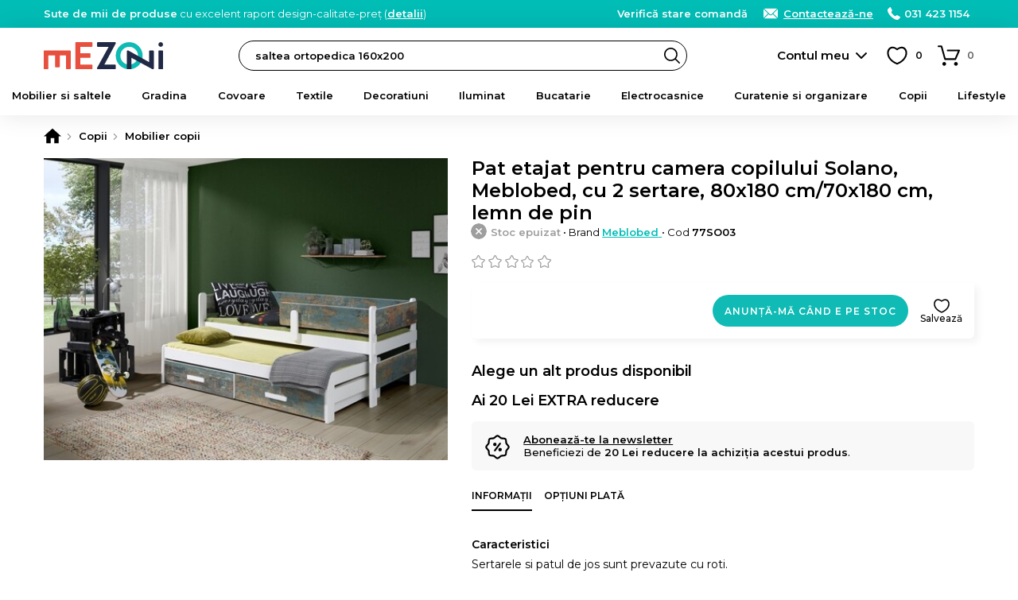

--- FILE ---
content_type: text/html; charset=utf-8
request_url: https://www.google.com/recaptcha/enterprise/anchor?ar=1&k=6Lc3cY8pAAAAAD5AL2DLf6D4SCBmePqxjSNYkm2L&co=aHR0cHM6Ly93d3cubWV6b25pLnJvOjQ0Mw..&hl=en&v=PoyoqOPhxBO7pBk68S4YbpHZ&size=invisible&anchor-ms=20000&execute-ms=30000&cb=2xt1asjhhkts
body_size: 48675
content:
<!DOCTYPE HTML><html dir="ltr" lang="en"><head><meta http-equiv="Content-Type" content="text/html; charset=UTF-8">
<meta http-equiv="X-UA-Compatible" content="IE=edge">
<title>reCAPTCHA</title>
<style type="text/css">
/* cyrillic-ext */
@font-face {
  font-family: 'Roboto';
  font-style: normal;
  font-weight: 400;
  font-stretch: 100%;
  src: url(//fonts.gstatic.com/s/roboto/v48/KFO7CnqEu92Fr1ME7kSn66aGLdTylUAMa3GUBHMdazTgWw.woff2) format('woff2');
  unicode-range: U+0460-052F, U+1C80-1C8A, U+20B4, U+2DE0-2DFF, U+A640-A69F, U+FE2E-FE2F;
}
/* cyrillic */
@font-face {
  font-family: 'Roboto';
  font-style: normal;
  font-weight: 400;
  font-stretch: 100%;
  src: url(//fonts.gstatic.com/s/roboto/v48/KFO7CnqEu92Fr1ME7kSn66aGLdTylUAMa3iUBHMdazTgWw.woff2) format('woff2');
  unicode-range: U+0301, U+0400-045F, U+0490-0491, U+04B0-04B1, U+2116;
}
/* greek-ext */
@font-face {
  font-family: 'Roboto';
  font-style: normal;
  font-weight: 400;
  font-stretch: 100%;
  src: url(//fonts.gstatic.com/s/roboto/v48/KFO7CnqEu92Fr1ME7kSn66aGLdTylUAMa3CUBHMdazTgWw.woff2) format('woff2');
  unicode-range: U+1F00-1FFF;
}
/* greek */
@font-face {
  font-family: 'Roboto';
  font-style: normal;
  font-weight: 400;
  font-stretch: 100%;
  src: url(//fonts.gstatic.com/s/roboto/v48/KFO7CnqEu92Fr1ME7kSn66aGLdTylUAMa3-UBHMdazTgWw.woff2) format('woff2');
  unicode-range: U+0370-0377, U+037A-037F, U+0384-038A, U+038C, U+038E-03A1, U+03A3-03FF;
}
/* math */
@font-face {
  font-family: 'Roboto';
  font-style: normal;
  font-weight: 400;
  font-stretch: 100%;
  src: url(//fonts.gstatic.com/s/roboto/v48/KFO7CnqEu92Fr1ME7kSn66aGLdTylUAMawCUBHMdazTgWw.woff2) format('woff2');
  unicode-range: U+0302-0303, U+0305, U+0307-0308, U+0310, U+0312, U+0315, U+031A, U+0326-0327, U+032C, U+032F-0330, U+0332-0333, U+0338, U+033A, U+0346, U+034D, U+0391-03A1, U+03A3-03A9, U+03B1-03C9, U+03D1, U+03D5-03D6, U+03F0-03F1, U+03F4-03F5, U+2016-2017, U+2034-2038, U+203C, U+2040, U+2043, U+2047, U+2050, U+2057, U+205F, U+2070-2071, U+2074-208E, U+2090-209C, U+20D0-20DC, U+20E1, U+20E5-20EF, U+2100-2112, U+2114-2115, U+2117-2121, U+2123-214F, U+2190, U+2192, U+2194-21AE, U+21B0-21E5, U+21F1-21F2, U+21F4-2211, U+2213-2214, U+2216-22FF, U+2308-230B, U+2310, U+2319, U+231C-2321, U+2336-237A, U+237C, U+2395, U+239B-23B7, U+23D0, U+23DC-23E1, U+2474-2475, U+25AF, U+25B3, U+25B7, U+25BD, U+25C1, U+25CA, U+25CC, U+25FB, U+266D-266F, U+27C0-27FF, U+2900-2AFF, U+2B0E-2B11, U+2B30-2B4C, U+2BFE, U+3030, U+FF5B, U+FF5D, U+1D400-1D7FF, U+1EE00-1EEFF;
}
/* symbols */
@font-face {
  font-family: 'Roboto';
  font-style: normal;
  font-weight: 400;
  font-stretch: 100%;
  src: url(//fonts.gstatic.com/s/roboto/v48/KFO7CnqEu92Fr1ME7kSn66aGLdTylUAMaxKUBHMdazTgWw.woff2) format('woff2');
  unicode-range: U+0001-000C, U+000E-001F, U+007F-009F, U+20DD-20E0, U+20E2-20E4, U+2150-218F, U+2190, U+2192, U+2194-2199, U+21AF, U+21E6-21F0, U+21F3, U+2218-2219, U+2299, U+22C4-22C6, U+2300-243F, U+2440-244A, U+2460-24FF, U+25A0-27BF, U+2800-28FF, U+2921-2922, U+2981, U+29BF, U+29EB, U+2B00-2BFF, U+4DC0-4DFF, U+FFF9-FFFB, U+10140-1018E, U+10190-1019C, U+101A0, U+101D0-101FD, U+102E0-102FB, U+10E60-10E7E, U+1D2C0-1D2D3, U+1D2E0-1D37F, U+1F000-1F0FF, U+1F100-1F1AD, U+1F1E6-1F1FF, U+1F30D-1F30F, U+1F315, U+1F31C, U+1F31E, U+1F320-1F32C, U+1F336, U+1F378, U+1F37D, U+1F382, U+1F393-1F39F, U+1F3A7-1F3A8, U+1F3AC-1F3AF, U+1F3C2, U+1F3C4-1F3C6, U+1F3CA-1F3CE, U+1F3D4-1F3E0, U+1F3ED, U+1F3F1-1F3F3, U+1F3F5-1F3F7, U+1F408, U+1F415, U+1F41F, U+1F426, U+1F43F, U+1F441-1F442, U+1F444, U+1F446-1F449, U+1F44C-1F44E, U+1F453, U+1F46A, U+1F47D, U+1F4A3, U+1F4B0, U+1F4B3, U+1F4B9, U+1F4BB, U+1F4BF, U+1F4C8-1F4CB, U+1F4D6, U+1F4DA, U+1F4DF, U+1F4E3-1F4E6, U+1F4EA-1F4ED, U+1F4F7, U+1F4F9-1F4FB, U+1F4FD-1F4FE, U+1F503, U+1F507-1F50B, U+1F50D, U+1F512-1F513, U+1F53E-1F54A, U+1F54F-1F5FA, U+1F610, U+1F650-1F67F, U+1F687, U+1F68D, U+1F691, U+1F694, U+1F698, U+1F6AD, U+1F6B2, U+1F6B9-1F6BA, U+1F6BC, U+1F6C6-1F6CF, U+1F6D3-1F6D7, U+1F6E0-1F6EA, U+1F6F0-1F6F3, U+1F6F7-1F6FC, U+1F700-1F7FF, U+1F800-1F80B, U+1F810-1F847, U+1F850-1F859, U+1F860-1F887, U+1F890-1F8AD, U+1F8B0-1F8BB, U+1F8C0-1F8C1, U+1F900-1F90B, U+1F93B, U+1F946, U+1F984, U+1F996, U+1F9E9, U+1FA00-1FA6F, U+1FA70-1FA7C, U+1FA80-1FA89, U+1FA8F-1FAC6, U+1FACE-1FADC, U+1FADF-1FAE9, U+1FAF0-1FAF8, U+1FB00-1FBFF;
}
/* vietnamese */
@font-face {
  font-family: 'Roboto';
  font-style: normal;
  font-weight: 400;
  font-stretch: 100%;
  src: url(//fonts.gstatic.com/s/roboto/v48/KFO7CnqEu92Fr1ME7kSn66aGLdTylUAMa3OUBHMdazTgWw.woff2) format('woff2');
  unicode-range: U+0102-0103, U+0110-0111, U+0128-0129, U+0168-0169, U+01A0-01A1, U+01AF-01B0, U+0300-0301, U+0303-0304, U+0308-0309, U+0323, U+0329, U+1EA0-1EF9, U+20AB;
}
/* latin-ext */
@font-face {
  font-family: 'Roboto';
  font-style: normal;
  font-weight: 400;
  font-stretch: 100%;
  src: url(//fonts.gstatic.com/s/roboto/v48/KFO7CnqEu92Fr1ME7kSn66aGLdTylUAMa3KUBHMdazTgWw.woff2) format('woff2');
  unicode-range: U+0100-02BA, U+02BD-02C5, U+02C7-02CC, U+02CE-02D7, U+02DD-02FF, U+0304, U+0308, U+0329, U+1D00-1DBF, U+1E00-1E9F, U+1EF2-1EFF, U+2020, U+20A0-20AB, U+20AD-20C0, U+2113, U+2C60-2C7F, U+A720-A7FF;
}
/* latin */
@font-face {
  font-family: 'Roboto';
  font-style: normal;
  font-weight: 400;
  font-stretch: 100%;
  src: url(//fonts.gstatic.com/s/roboto/v48/KFO7CnqEu92Fr1ME7kSn66aGLdTylUAMa3yUBHMdazQ.woff2) format('woff2');
  unicode-range: U+0000-00FF, U+0131, U+0152-0153, U+02BB-02BC, U+02C6, U+02DA, U+02DC, U+0304, U+0308, U+0329, U+2000-206F, U+20AC, U+2122, U+2191, U+2193, U+2212, U+2215, U+FEFF, U+FFFD;
}
/* cyrillic-ext */
@font-face {
  font-family: 'Roboto';
  font-style: normal;
  font-weight: 500;
  font-stretch: 100%;
  src: url(//fonts.gstatic.com/s/roboto/v48/KFO7CnqEu92Fr1ME7kSn66aGLdTylUAMa3GUBHMdazTgWw.woff2) format('woff2');
  unicode-range: U+0460-052F, U+1C80-1C8A, U+20B4, U+2DE0-2DFF, U+A640-A69F, U+FE2E-FE2F;
}
/* cyrillic */
@font-face {
  font-family: 'Roboto';
  font-style: normal;
  font-weight: 500;
  font-stretch: 100%;
  src: url(//fonts.gstatic.com/s/roboto/v48/KFO7CnqEu92Fr1ME7kSn66aGLdTylUAMa3iUBHMdazTgWw.woff2) format('woff2');
  unicode-range: U+0301, U+0400-045F, U+0490-0491, U+04B0-04B1, U+2116;
}
/* greek-ext */
@font-face {
  font-family: 'Roboto';
  font-style: normal;
  font-weight: 500;
  font-stretch: 100%;
  src: url(//fonts.gstatic.com/s/roboto/v48/KFO7CnqEu92Fr1ME7kSn66aGLdTylUAMa3CUBHMdazTgWw.woff2) format('woff2');
  unicode-range: U+1F00-1FFF;
}
/* greek */
@font-face {
  font-family: 'Roboto';
  font-style: normal;
  font-weight: 500;
  font-stretch: 100%;
  src: url(//fonts.gstatic.com/s/roboto/v48/KFO7CnqEu92Fr1ME7kSn66aGLdTylUAMa3-UBHMdazTgWw.woff2) format('woff2');
  unicode-range: U+0370-0377, U+037A-037F, U+0384-038A, U+038C, U+038E-03A1, U+03A3-03FF;
}
/* math */
@font-face {
  font-family: 'Roboto';
  font-style: normal;
  font-weight: 500;
  font-stretch: 100%;
  src: url(//fonts.gstatic.com/s/roboto/v48/KFO7CnqEu92Fr1ME7kSn66aGLdTylUAMawCUBHMdazTgWw.woff2) format('woff2');
  unicode-range: U+0302-0303, U+0305, U+0307-0308, U+0310, U+0312, U+0315, U+031A, U+0326-0327, U+032C, U+032F-0330, U+0332-0333, U+0338, U+033A, U+0346, U+034D, U+0391-03A1, U+03A3-03A9, U+03B1-03C9, U+03D1, U+03D5-03D6, U+03F0-03F1, U+03F4-03F5, U+2016-2017, U+2034-2038, U+203C, U+2040, U+2043, U+2047, U+2050, U+2057, U+205F, U+2070-2071, U+2074-208E, U+2090-209C, U+20D0-20DC, U+20E1, U+20E5-20EF, U+2100-2112, U+2114-2115, U+2117-2121, U+2123-214F, U+2190, U+2192, U+2194-21AE, U+21B0-21E5, U+21F1-21F2, U+21F4-2211, U+2213-2214, U+2216-22FF, U+2308-230B, U+2310, U+2319, U+231C-2321, U+2336-237A, U+237C, U+2395, U+239B-23B7, U+23D0, U+23DC-23E1, U+2474-2475, U+25AF, U+25B3, U+25B7, U+25BD, U+25C1, U+25CA, U+25CC, U+25FB, U+266D-266F, U+27C0-27FF, U+2900-2AFF, U+2B0E-2B11, U+2B30-2B4C, U+2BFE, U+3030, U+FF5B, U+FF5D, U+1D400-1D7FF, U+1EE00-1EEFF;
}
/* symbols */
@font-face {
  font-family: 'Roboto';
  font-style: normal;
  font-weight: 500;
  font-stretch: 100%;
  src: url(//fonts.gstatic.com/s/roboto/v48/KFO7CnqEu92Fr1ME7kSn66aGLdTylUAMaxKUBHMdazTgWw.woff2) format('woff2');
  unicode-range: U+0001-000C, U+000E-001F, U+007F-009F, U+20DD-20E0, U+20E2-20E4, U+2150-218F, U+2190, U+2192, U+2194-2199, U+21AF, U+21E6-21F0, U+21F3, U+2218-2219, U+2299, U+22C4-22C6, U+2300-243F, U+2440-244A, U+2460-24FF, U+25A0-27BF, U+2800-28FF, U+2921-2922, U+2981, U+29BF, U+29EB, U+2B00-2BFF, U+4DC0-4DFF, U+FFF9-FFFB, U+10140-1018E, U+10190-1019C, U+101A0, U+101D0-101FD, U+102E0-102FB, U+10E60-10E7E, U+1D2C0-1D2D3, U+1D2E0-1D37F, U+1F000-1F0FF, U+1F100-1F1AD, U+1F1E6-1F1FF, U+1F30D-1F30F, U+1F315, U+1F31C, U+1F31E, U+1F320-1F32C, U+1F336, U+1F378, U+1F37D, U+1F382, U+1F393-1F39F, U+1F3A7-1F3A8, U+1F3AC-1F3AF, U+1F3C2, U+1F3C4-1F3C6, U+1F3CA-1F3CE, U+1F3D4-1F3E0, U+1F3ED, U+1F3F1-1F3F3, U+1F3F5-1F3F7, U+1F408, U+1F415, U+1F41F, U+1F426, U+1F43F, U+1F441-1F442, U+1F444, U+1F446-1F449, U+1F44C-1F44E, U+1F453, U+1F46A, U+1F47D, U+1F4A3, U+1F4B0, U+1F4B3, U+1F4B9, U+1F4BB, U+1F4BF, U+1F4C8-1F4CB, U+1F4D6, U+1F4DA, U+1F4DF, U+1F4E3-1F4E6, U+1F4EA-1F4ED, U+1F4F7, U+1F4F9-1F4FB, U+1F4FD-1F4FE, U+1F503, U+1F507-1F50B, U+1F50D, U+1F512-1F513, U+1F53E-1F54A, U+1F54F-1F5FA, U+1F610, U+1F650-1F67F, U+1F687, U+1F68D, U+1F691, U+1F694, U+1F698, U+1F6AD, U+1F6B2, U+1F6B9-1F6BA, U+1F6BC, U+1F6C6-1F6CF, U+1F6D3-1F6D7, U+1F6E0-1F6EA, U+1F6F0-1F6F3, U+1F6F7-1F6FC, U+1F700-1F7FF, U+1F800-1F80B, U+1F810-1F847, U+1F850-1F859, U+1F860-1F887, U+1F890-1F8AD, U+1F8B0-1F8BB, U+1F8C0-1F8C1, U+1F900-1F90B, U+1F93B, U+1F946, U+1F984, U+1F996, U+1F9E9, U+1FA00-1FA6F, U+1FA70-1FA7C, U+1FA80-1FA89, U+1FA8F-1FAC6, U+1FACE-1FADC, U+1FADF-1FAE9, U+1FAF0-1FAF8, U+1FB00-1FBFF;
}
/* vietnamese */
@font-face {
  font-family: 'Roboto';
  font-style: normal;
  font-weight: 500;
  font-stretch: 100%;
  src: url(//fonts.gstatic.com/s/roboto/v48/KFO7CnqEu92Fr1ME7kSn66aGLdTylUAMa3OUBHMdazTgWw.woff2) format('woff2');
  unicode-range: U+0102-0103, U+0110-0111, U+0128-0129, U+0168-0169, U+01A0-01A1, U+01AF-01B0, U+0300-0301, U+0303-0304, U+0308-0309, U+0323, U+0329, U+1EA0-1EF9, U+20AB;
}
/* latin-ext */
@font-face {
  font-family: 'Roboto';
  font-style: normal;
  font-weight: 500;
  font-stretch: 100%;
  src: url(//fonts.gstatic.com/s/roboto/v48/KFO7CnqEu92Fr1ME7kSn66aGLdTylUAMa3KUBHMdazTgWw.woff2) format('woff2');
  unicode-range: U+0100-02BA, U+02BD-02C5, U+02C7-02CC, U+02CE-02D7, U+02DD-02FF, U+0304, U+0308, U+0329, U+1D00-1DBF, U+1E00-1E9F, U+1EF2-1EFF, U+2020, U+20A0-20AB, U+20AD-20C0, U+2113, U+2C60-2C7F, U+A720-A7FF;
}
/* latin */
@font-face {
  font-family: 'Roboto';
  font-style: normal;
  font-weight: 500;
  font-stretch: 100%;
  src: url(//fonts.gstatic.com/s/roboto/v48/KFO7CnqEu92Fr1ME7kSn66aGLdTylUAMa3yUBHMdazQ.woff2) format('woff2');
  unicode-range: U+0000-00FF, U+0131, U+0152-0153, U+02BB-02BC, U+02C6, U+02DA, U+02DC, U+0304, U+0308, U+0329, U+2000-206F, U+20AC, U+2122, U+2191, U+2193, U+2212, U+2215, U+FEFF, U+FFFD;
}
/* cyrillic-ext */
@font-face {
  font-family: 'Roboto';
  font-style: normal;
  font-weight: 900;
  font-stretch: 100%;
  src: url(//fonts.gstatic.com/s/roboto/v48/KFO7CnqEu92Fr1ME7kSn66aGLdTylUAMa3GUBHMdazTgWw.woff2) format('woff2');
  unicode-range: U+0460-052F, U+1C80-1C8A, U+20B4, U+2DE0-2DFF, U+A640-A69F, U+FE2E-FE2F;
}
/* cyrillic */
@font-face {
  font-family: 'Roboto';
  font-style: normal;
  font-weight: 900;
  font-stretch: 100%;
  src: url(//fonts.gstatic.com/s/roboto/v48/KFO7CnqEu92Fr1ME7kSn66aGLdTylUAMa3iUBHMdazTgWw.woff2) format('woff2');
  unicode-range: U+0301, U+0400-045F, U+0490-0491, U+04B0-04B1, U+2116;
}
/* greek-ext */
@font-face {
  font-family: 'Roboto';
  font-style: normal;
  font-weight: 900;
  font-stretch: 100%;
  src: url(//fonts.gstatic.com/s/roboto/v48/KFO7CnqEu92Fr1ME7kSn66aGLdTylUAMa3CUBHMdazTgWw.woff2) format('woff2');
  unicode-range: U+1F00-1FFF;
}
/* greek */
@font-face {
  font-family: 'Roboto';
  font-style: normal;
  font-weight: 900;
  font-stretch: 100%;
  src: url(//fonts.gstatic.com/s/roboto/v48/KFO7CnqEu92Fr1ME7kSn66aGLdTylUAMa3-UBHMdazTgWw.woff2) format('woff2');
  unicode-range: U+0370-0377, U+037A-037F, U+0384-038A, U+038C, U+038E-03A1, U+03A3-03FF;
}
/* math */
@font-face {
  font-family: 'Roboto';
  font-style: normal;
  font-weight: 900;
  font-stretch: 100%;
  src: url(//fonts.gstatic.com/s/roboto/v48/KFO7CnqEu92Fr1ME7kSn66aGLdTylUAMawCUBHMdazTgWw.woff2) format('woff2');
  unicode-range: U+0302-0303, U+0305, U+0307-0308, U+0310, U+0312, U+0315, U+031A, U+0326-0327, U+032C, U+032F-0330, U+0332-0333, U+0338, U+033A, U+0346, U+034D, U+0391-03A1, U+03A3-03A9, U+03B1-03C9, U+03D1, U+03D5-03D6, U+03F0-03F1, U+03F4-03F5, U+2016-2017, U+2034-2038, U+203C, U+2040, U+2043, U+2047, U+2050, U+2057, U+205F, U+2070-2071, U+2074-208E, U+2090-209C, U+20D0-20DC, U+20E1, U+20E5-20EF, U+2100-2112, U+2114-2115, U+2117-2121, U+2123-214F, U+2190, U+2192, U+2194-21AE, U+21B0-21E5, U+21F1-21F2, U+21F4-2211, U+2213-2214, U+2216-22FF, U+2308-230B, U+2310, U+2319, U+231C-2321, U+2336-237A, U+237C, U+2395, U+239B-23B7, U+23D0, U+23DC-23E1, U+2474-2475, U+25AF, U+25B3, U+25B7, U+25BD, U+25C1, U+25CA, U+25CC, U+25FB, U+266D-266F, U+27C0-27FF, U+2900-2AFF, U+2B0E-2B11, U+2B30-2B4C, U+2BFE, U+3030, U+FF5B, U+FF5D, U+1D400-1D7FF, U+1EE00-1EEFF;
}
/* symbols */
@font-face {
  font-family: 'Roboto';
  font-style: normal;
  font-weight: 900;
  font-stretch: 100%;
  src: url(//fonts.gstatic.com/s/roboto/v48/KFO7CnqEu92Fr1ME7kSn66aGLdTylUAMaxKUBHMdazTgWw.woff2) format('woff2');
  unicode-range: U+0001-000C, U+000E-001F, U+007F-009F, U+20DD-20E0, U+20E2-20E4, U+2150-218F, U+2190, U+2192, U+2194-2199, U+21AF, U+21E6-21F0, U+21F3, U+2218-2219, U+2299, U+22C4-22C6, U+2300-243F, U+2440-244A, U+2460-24FF, U+25A0-27BF, U+2800-28FF, U+2921-2922, U+2981, U+29BF, U+29EB, U+2B00-2BFF, U+4DC0-4DFF, U+FFF9-FFFB, U+10140-1018E, U+10190-1019C, U+101A0, U+101D0-101FD, U+102E0-102FB, U+10E60-10E7E, U+1D2C0-1D2D3, U+1D2E0-1D37F, U+1F000-1F0FF, U+1F100-1F1AD, U+1F1E6-1F1FF, U+1F30D-1F30F, U+1F315, U+1F31C, U+1F31E, U+1F320-1F32C, U+1F336, U+1F378, U+1F37D, U+1F382, U+1F393-1F39F, U+1F3A7-1F3A8, U+1F3AC-1F3AF, U+1F3C2, U+1F3C4-1F3C6, U+1F3CA-1F3CE, U+1F3D4-1F3E0, U+1F3ED, U+1F3F1-1F3F3, U+1F3F5-1F3F7, U+1F408, U+1F415, U+1F41F, U+1F426, U+1F43F, U+1F441-1F442, U+1F444, U+1F446-1F449, U+1F44C-1F44E, U+1F453, U+1F46A, U+1F47D, U+1F4A3, U+1F4B0, U+1F4B3, U+1F4B9, U+1F4BB, U+1F4BF, U+1F4C8-1F4CB, U+1F4D6, U+1F4DA, U+1F4DF, U+1F4E3-1F4E6, U+1F4EA-1F4ED, U+1F4F7, U+1F4F9-1F4FB, U+1F4FD-1F4FE, U+1F503, U+1F507-1F50B, U+1F50D, U+1F512-1F513, U+1F53E-1F54A, U+1F54F-1F5FA, U+1F610, U+1F650-1F67F, U+1F687, U+1F68D, U+1F691, U+1F694, U+1F698, U+1F6AD, U+1F6B2, U+1F6B9-1F6BA, U+1F6BC, U+1F6C6-1F6CF, U+1F6D3-1F6D7, U+1F6E0-1F6EA, U+1F6F0-1F6F3, U+1F6F7-1F6FC, U+1F700-1F7FF, U+1F800-1F80B, U+1F810-1F847, U+1F850-1F859, U+1F860-1F887, U+1F890-1F8AD, U+1F8B0-1F8BB, U+1F8C0-1F8C1, U+1F900-1F90B, U+1F93B, U+1F946, U+1F984, U+1F996, U+1F9E9, U+1FA00-1FA6F, U+1FA70-1FA7C, U+1FA80-1FA89, U+1FA8F-1FAC6, U+1FACE-1FADC, U+1FADF-1FAE9, U+1FAF0-1FAF8, U+1FB00-1FBFF;
}
/* vietnamese */
@font-face {
  font-family: 'Roboto';
  font-style: normal;
  font-weight: 900;
  font-stretch: 100%;
  src: url(//fonts.gstatic.com/s/roboto/v48/KFO7CnqEu92Fr1ME7kSn66aGLdTylUAMa3OUBHMdazTgWw.woff2) format('woff2');
  unicode-range: U+0102-0103, U+0110-0111, U+0128-0129, U+0168-0169, U+01A0-01A1, U+01AF-01B0, U+0300-0301, U+0303-0304, U+0308-0309, U+0323, U+0329, U+1EA0-1EF9, U+20AB;
}
/* latin-ext */
@font-face {
  font-family: 'Roboto';
  font-style: normal;
  font-weight: 900;
  font-stretch: 100%;
  src: url(//fonts.gstatic.com/s/roboto/v48/KFO7CnqEu92Fr1ME7kSn66aGLdTylUAMa3KUBHMdazTgWw.woff2) format('woff2');
  unicode-range: U+0100-02BA, U+02BD-02C5, U+02C7-02CC, U+02CE-02D7, U+02DD-02FF, U+0304, U+0308, U+0329, U+1D00-1DBF, U+1E00-1E9F, U+1EF2-1EFF, U+2020, U+20A0-20AB, U+20AD-20C0, U+2113, U+2C60-2C7F, U+A720-A7FF;
}
/* latin */
@font-face {
  font-family: 'Roboto';
  font-style: normal;
  font-weight: 900;
  font-stretch: 100%;
  src: url(//fonts.gstatic.com/s/roboto/v48/KFO7CnqEu92Fr1ME7kSn66aGLdTylUAMa3yUBHMdazQ.woff2) format('woff2');
  unicode-range: U+0000-00FF, U+0131, U+0152-0153, U+02BB-02BC, U+02C6, U+02DA, U+02DC, U+0304, U+0308, U+0329, U+2000-206F, U+20AC, U+2122, U+2191, U+2193, U+2212, U+2215, U+FEFF, U+FFFD;
}

</style>
<link rel="stylesheet" type="text/css" href="https://www.gstatic.com/recaptcha/releases/PoyoqOPhxBO7pBk68S4YbpHZ/styles__ltr.css">
<script nonce="fsSQiNnlljsW6wY8ifqCLQ" type="text/javascript">window['__recaptcha_api'] = 'https://www.google.com/recaptcha/enterprise/';</script>
<script type="text/javascript" src="https://www.gstatic.com/recaptcha/releases/PoyoqOPhxBO7pBk68S4YbpHZ/recaptcha__en.js" nonce="fsSQiNnlljsW6wY8ifqCLQ">
      
    </script></head>
<body><div id="rc-anchor-alert" class="rc-anchor-alert"></div>
<input type="hidden" id="recaptcha-token" value="[base64]">
<script type="text/javascript" nonce="fsSQiNnlljsW6wY8ifqCLQ">
      recaptcha.anchor.Main.init("[\x22ainput\x22,[\x22bgdata\x22,\x22\x22,\[base64]/[base64]/MjU1Ong/[base64]/[base64]/[base64]/[base64]/[base64]/[base64]/[base64]/[base64]/[base64]/[base64]/[base64]/[base64]/[base64]/[base64]/[base64]\\u003d\x22,\[base64]\x22,\x22w4PDiD93w6DCtiLCmS9dfTXCmMOiVEvCsMOpWMOzwqE3wpnCkU5JwoASw41Iw6HCpsOUT3/Ch8Kbw4vDhDvDpMOHw4vDgMKnXsKRw7fDjRApOsOsw7xjFl8fwprDizPDuTcJOVDClBnCt1hAPsO+JwEywrUVw6tdwqHCqwfDmjXClcOcaFVkd8O/[base64]/DiypZbxLCg1XDpsKSFR7DjVZFw5zCg8ODw4LCgHVpw4J1EEHCiztHw57DtsOzHMO4UiMtCXzCujvCu8Ocwp/DkcOnwpzDkMOPwoNLw5HCosOwVg4iwpxDwr/Cp3zDgsOIw5ZyZsORw7E4KMKew7tYw5QxPlHDr8K2HsOkZ8ONwqfDu8Ocwrtucloaw7LDrkR9UnTCosOTJR9VwoTDn8KwwokxVcOlOWNZE8K/AMOiwqnCv8KbHsKEwqfDg8KsYcKqLMOyTxZ7w7QaWxQBTcO1IUR/VBLCq8K3w50OaWRGE8Kyw4jCiykfIjtiGcK6w67CucO2wqfDqcKUFsOyw4DDh8KLWEfChsOBw6rClsKCwpBeWMOswoTCjknDmyPClMOmw5HDgXvDl1gsCUkuw7EUFcOsOsKIw7NDw7g7wpfDvsOEw6wew7/DjEw/w54LTMKeISvDggNKw7hSwpl1VxfDgAomwqAvVMOQwoUPLsOBwq8Cw4VLYsKKT24UGsKlBMKoREYww6BZZ2XDk8OdG8Kvw6vClgLDom3CtMOUw4rDiHt+dsOow4bCqsOTY8Owwpdjwo/Dk8OHWsKceMOBw7LDm8O/ElIRwqsmO8KtEMOaw6nDlMKYPiZ5csKgccO8w4IYwqrDrMOAJMK8esK/PHXDnsKKwohKYsKmPSRtHsOWw7lYwqEYacOtAsOEwphTwqMyw4TDnMO4SzbDgsOYwqcPJwfDnsOiAsO3QU/Cp3XCvMOnYUMHHMKoFMKcHDoORsOLAcOpRcKoJ8OpGxYXPkUxSsOvOxgfaTjDo0ZUw4dEWTZrXcO9c2PCo1t/w4Rrw7RmXGpnw7nCjsKwbmNMwolcw69/w5LDqQrDiUvDuMKmeBrCl1XCt8OiL8KGw6YWcMKmEwPDlMKlw7XDgkvDiVHDt2oywo7Ci0vDo8KROMO+egJMIF/[base64]/F0IwelYOw5MfwoTCmFTCmsKHelUEA3DDscKEw7Yrw6F0TxjCqMOSwpPDm8KHw4LCqijDhMOxw4M9wpzDgMKMw650IX7Dg8OOQsKgO8K/YcKaC8K5bcK5YRx6YBrCl0zCncOzE2fCpsK+w4bCo8Oow7nCm0PCvjgRw4bCkkQhVS/Dvnchw63CpkDDih4FdgPDiQUlJsK7w6IgIVrCucOeGsO8wpzCrcK9wrDCr8OOwrMRwptAwrLCtCYgAkQgfcK8wpdUw55gwqkywovCusOZAsOaf8OPT1p3XmtDwo9bM8OxD8OFUcKHw4Arw4Alw7zCvA9dU8O/w6bDjsOswoACwrPDplrDkcO9cMK8Hn4pc3rCrsONw5XDtcK0wrPCrSPDgFgSwpEAQsK9wrbDvALCqcKKNsK2VjrDvcOqfV9IwqXDssKrcl7ClwolwozDn05/[base64]/TMKow4HCj8KZw5R7woc1JsK7F13CvMKTw7zChcOrwoYgGcKYchzClsKEwrnDqVpvF8KmABLCs1DCm8O6DnUew7NkK8OZwrzCqld3B1h7wrPCuy/[base64]/[base64]/[base64]/eMO5IEUQWsOew4bDssKcw7sZwqXDlRfCg8OhEAvDnMKwRwI/wqrCg8KCwowiwrbCpB/Cg8OWw65mwprDqcKsN8OEw54+fmA2CnXDo8KgG8KUw63Ch0vDmMKWwo/CmsKkwqrDpXImBhTCggbCmlEFHU5vwpw2fsKxPHt/[base64]/DoARtP8KhDV5mw4/Ci1nDpcOIwoB4JRwIw6oAw6zCicOWwrXDicKzw5ZzIMOQw7xDwojDssO4TMKmwrNca3vCnA/CiMOEw7/Dp3ADwppRe8OywrzDhMKnU8O4w6ZUw6HDs0cTGXEUPkZoJ3/Ct8KLwqp5ZzXCo8OpPF3CgzFRw7LDncOfwofClsKXWgQheQcrbHRNcwvDu8KHAFdawpPDtVbDr8K/HSNfw7YTw4h/wqHCv8OTw59VMAAPXcOaZiMXw6oaW8KpKx3CusOLw5tMwqTDm8OMb8K2wpnDtELCoE8PwozDtMO/w67DgnHCgcORwrHCocO1CcKDJMKfcsKdwrHDuMOfBMKVw5nClsOLwpgOVwLCrlbDoV5Jw7hGDMOXwo5YKMOkw4s4bsK/OsOdwqgKw445QAXCtsOrXmTCqVzDokPCscKvccKHwrwnw7zDgRJSYUx0w5UYwo4aS8O3Z0HDrEc/[base64]/[base64]/DtFrCvcOPPwhiCmoTw5piR8K5w7zDpyUSw5bCnhgbVRbDmMOZw4rCrMOiwoUTw7DDoSpfwp3DvMOMDsK6wrETwp/DmyfDjMOgAw18NsKLwqcWaCkxw6YbJ2o0D8OsJcOEw4TDucOzJk8NLRBqPcKqw6UdwqZeMWjCmhYwwprDvEQtwrkSw4DCoB8CdX/Dm8OGw6xCGcOOwrTDq1HDm8O/wr/DgsO8XcO4w6nDsHszwr90bcKzw6fCmcOOHH4hw5rDlGbCgcOoMQzDjsOLwoPDlsOMwofDogfDicK4w4PChEQsMmYpQRJBCcKVO2UEbwNhdx3CvizDsGF6w4/DowwAOMOgw7g1wqfCpTXDgwvDj8KPwpxJBk8mZcOWaiTDncO2OCXChcO7w5ZAwq0KFcO3w4k6YsOwdApwQsOLwoLDvT99w7PDlDzDi1bCmUXDrMOjwrd6w7TCoSfDnS1Iw4EzwoLCoMOKw7QRTnrDvcKHUxl1VDtjwoprNSrCv8K/[base64]/WsOgNcOrwrkibcOZwqUVSzlcwo8pGHVMw7gFBMOAwpzDoSvDvsKvwpjCkDTCkALCgcOnesOWfcKFwoc/wp9VKsKIwqolbsKawp11w4vDhBXDnUIqXl/DrH8JWcOaw6HDjcOdWxzCtWViwo9gw54cwrbCqjgueVjDpsOPwqQ5wpvDvsKHw5VLXkoxwrDDisKwwpPDvcKFw7sXfMKpworDt8KTcsKhIsOLCBpxLMOKw5XCrhwAwqDCoF8yw5Rfw4fDrDtXYsKHBMKcfMOIasOlw4ALEcKBBy/DtMOML8Kzw48cQUPDkcOiw5TDoj7Dj3kLclVTF25yw4/Dm0fDqzzCrsOgCUDDsgLDuUXCugvCkcKow6IJw401WkUcw7bCo0Jvw6XDicOfwqTDsRgpw5zDlVkrUHIIw6YuZcKqwq/[base64]/Cn8KGLC/[base64]/wpJHwpjDrcODWwHCtwrCmMKtD8Obw4jCokvCisOpMMKWGsOLS2snw6Z+esONPsOdYcOsw7LDnD/Cv8KXw4wJfsOmP17CoXEOwrdOFcO5NnteUMOJw7dbTmDCtlvDuFLCtBPCqXBDwrQkw5nDgFnCqAQNw6tQw6vCsQnDncOCTEPCoH3Ci8OFwpTDjcKMGyHDrMO6w5B4wq/[base64]/DuMKLex/[base64]/Z8O5w5/[base64]/DusKTTQDDiEfDiVJ9wrLCvMOzw6oHwrDClMKtEMK/wqDDiMOYwrFzVsOzw4PDnjnDl2zDszvDthPDusOjdcODwp/DnMOtwojDrMO5w7/Dh0fCqcKXI8O7VwTCvcKycMOcw4kcXB9UDcOcXsKCfCQrXG/DrMKSwoXCiMOOwqcDwpwJIjPDsEHDsHbCqMOtwpjDlX89w51LRmYEw7PDsCrDkSJuDX3DvwBew7jDnwHCpsOpwofDhA7CrcO1w4lqw5YowpxJwoTCjMOTwpLCmAR1DiltVDE+wrHDrMOdwqzCpsKIw7bDvUDCkgsddwVVFsKIJGXDp2gHw7HCvcK/McONwrhSG8Krw7LCgcOKwoEHw53CuMOPw7fDtcOhfcKNWmvCo8KuwojDphjDrSfCqcKGw7jDgGAOwqUyw65nwoPDhcO6XVpHQF7Dt8KJHRXCscKpw7LDrWQUw5vDm0DDjsK9wpbCh03CvGtoDEIYwqTDp17CvWNpf8Oowqw5Nz/DsxYlbsK/w5rDiUZFwqLDrsOMNBbDjlzDj8KCEMOoT3DCn8OBWRpdXTAfWmJxwoLCrALCrhpxw5XCnCTCp1ZcX8OBwr/DkmjDolwnw63DhMOCFl/Co8OeW8OrIV0YMy3CpCxnwqEkwp7DuALDlwofwr3DvsKKTcKAP8KHw63DmsKxw4VhBcOrAsKFP27CjzXDhQcSJiDCiMOHwrs8fVhcw7/CrlMGfDrCtF4bPcK9dX9iw7HCsSPCgF1/w4J1wopRBzvDs8KcHU8AMT96w5LDph5twr/ChsK4UwnCr8KQw5fDuRPDiG3Cv8K6wr3Dn8Kyw6oNSsOVwpHClkjCn2TCtXLClS88wo9Rw6HCkQ/[base64]/DhTjCsgnCti4aIwbDlsO2w6nCvsKjw4TDgj5tDCPDk0V5VMOjw77Dq8KLw5/CqTnDlksHbHdVdH9bBgrDg07ClsKcw4LCi8KkEMOXwrbDrcOCYG3DiEzDlnHDjsOPP8OAwpDDv8Knw6/[base64]/CocKDUm8Kw6Mew58mwqzCqAvCq8OaecKEHQbCsm9yU8O7BXVaWcOwwp/[base64]/DrMOTTcOdYsO3woY5w7kDPsOqNGJewqLDh8OYw6vCj8OcNGh4XsOpdsKaw4fDkMOAPsKqPsKOwrJFOcOpZMKNXsOVNsO/TsO+wp3CkRtrwoxac8KoeikDJ8OYwqfDgRvDqzZjw7DCrEXCn8K+w6rDoS/CtsOvw5zDrsKpfsKDFSLCk8OPLcKxCS1KXk1/cRrCiHlCw7TCj2TDo27CrcO0B8O2UlkMMEDDn8Knw70aLxXCrMOAwqvDosKFw4oqM8K7woZPTsKiL8Osc8Ocw5vDn8K4Bk/CtiByE0kZwp44aMODRxVQZMOewpTCqMOxwr45GsO+w5zDhgUdwp7DtMOVwrjDusOtwplqw6PCm3rDohHCp8K+w7LCvsOAwrnChcOZwqjCu8KfR2wpM8KOw4pgwoAkUy3DnVTCh8K2wq/[base64]/w7dzw6JxwppTe8Ozw6k5w4HCjMKMNMKYbBnCksKqw4/DnMK1KcKaHMOAw6ZIwpQDZhtqw4rDj8KCwofCvRnCm8K8w7RXw6/DiELCugBZeMODw7LDiB9RdEXCuV00EMKEIcKgJcKJGUjCpQhQwqnDvMOzGlTCp1c2Y8KzP8KZwrw9alfDo0lkw7bCgRJww4DDjzQ7TsK8bcOYPSDCvMOUwprCtBLDlVR0HMOcw63CgsO4HTXDl8ONIcOSw719SFLDhFczw4/Dt2svw4xnwol9wpHCssK1woHClBciwqDDpiAVOcK2Pwd+V8KiJW1/w5wFw4YrPi3DnVfClMOlw7JLw6rDisOyw4REw4piw7New6TClsOXdMOCQg1YND3Cm8KQwrcGwqDDj8KcwrI5TS9qXVBmw41NTMKGw78qecKucShUwrXCm8Omw5/DgFR7wqFTwrHCihXDkTpkMsKswrbDkMKCwqlIMRnCqhXDn8KBwoFdwqU6w5hWwoUmwp4beBfCmyBbfhotHsKUXlnDvMOtO2XCq2NRGmVtw6YowoDCuiMtwrAQAx/CqypiwrDDrXZww4HDlBbDii0HPcK3w7/DvWY5wrXDtW5Iw4xEOcKEesKnY8KSD8KOMsOPImVtw51ow6fDlTcsGCU8wozCtsK0ajZcwqvDvGEDwrc8w6LCkC7DoH3CqwHDp8K3S8K6w7Z9wowXwqgbIMOpwpjCi1MbM8OWcX/DlmfDjcO4ahjDrTtjSENsc8KCDBMJwqMgwqPDpFZ7w7jDrsKnw4nChA8fI8KkwrTDusOcwrVFwogNE3wecyPCoBfDlHLCuEbDrMOHB8KcwqfCriTCgn9ew5spM8OtLlLCmsOZw5nCtsKPLsKVSB5ywpVTwowiwr03wpEYbcKfCRgcazF/RMOPFF/[base64]/Cs8KoIsKLSkBBw7bDrzYBLcKRwrEkwohGw6R7IQ4hfcKew5RyZQpMw5Rgw47DpWwdXsOrdz1OOVTCr13DpjFzwqRkw4TDnMOxPcKgcCpBUsOEAsOiwqQtwrBnED/Dtj1ZEcKBSX7CqxvDi8OMw6ceYsK9EsOHwqhuwrwxw6/DhB1Kw5Y7woEnUcO4Bwosw7TCvcK4ADLDo8Oew7p3wrBQwqw5W2vDlm7DgV/DjyMOcwJnbMKjKMK0w4gxNT3DsMKHw7bCssKwTE/DkhXDjcO1HMO9FyLCo8KGw6gmw6YCwqvDtnYvwpDCjA/Cn8KJwrRKMEJ+wrAMwrjDl8ODVmDDjRXCmsK/bsOqfUB4wo3DvBTCryJcWMOXw4ZyS8OlXHBJwp5WUMOqfcKTWcO0E0IWwqkEwo/[base64]/wpQtc8Opw5nCj8OOwp7Ds1DDuwZqw4rCnMOHwobDoMO/F8Kcw5g7X1dTfcKBw4HCrD1aPBLCn8KnXnJ/w7PDqy5aw7dEQcKla8OVX8OdVSY4MMOmw43Cg0Ihw6QYG8KJwoc+TXjCq8O+wrrCj8ODRMOFdHfCnyltwrVkw4xMIk7CgMKrM8KYw5smQsOvbFXCiMOmwovCpjMJw5NfY8KRwrRnbsKdZXN/w4YfwoHCkMOzwpx9wqYawpoSPlbCisKWwpjCs8KpwoVlBMOAw6DDjlADwpTDpMOKwrbDnBI2KsKRwogiKyVJJ8O3w63Dt8KOwpluRnF2w6Y9w63CsR3DhzFiZcOLw4/ClAvCnMK/[base64]/ecKRwoTCqMO+RMKgwrnCpX1TEMOgEjLChwE8wqXDoyzDqTooYsOaw7M0w53CmBd9GRfDpMKSw6kiU8KEwr7DgsKec8O6wqJbZlPClxXDtDZuwpfCjmVvd8K7NEbCqg95w7JUdMKdAcO3FcKXfBkZwqgOw5Bqw7MmwodOw7XDs1AsKlhjNMO/w75/[base64]/[base64]/JMKeDVrDuMOAA8O+IGTCpMKlDxHDo09eZhbDqw/DuVE9QcOZS8Omwq3DtMOmYsKawqQpw4EcTys4w5Mnw7jClsOAf8Kjw7g9wrR3HsK4wqfCp8K1wq9VTMOSw452wrvCkWnChMOOwp7CtMKPw4dSNMKsRMKpwrfCrz7CnsKaw7IbGBtTeFjCr8O+VFAVc8ObAC3DiMO2wqbCqEQpw4PDgwXCtlHCtDFzAsK2wp/Cvi1/wqfCnQx5wo3DoHrClcKOfFA4worChMKPw5LDg3vCnMOhA8O1JwMHTj91Y8OdwojDuGtnRRrDlMOQwrnDosK6OMKcw7xeMzzCuMOFZwIbwq3CqMOgw4Z2w5pdw4PChMObfF4eUsKRFsO3w6PCp8OXRMOMw4AgIMONwp/[base64]/DkC3DtsK9AcO3w5EhKMOresK6w6lawqlnwqDDh8OJchjDiQDCkBA4wqLCu1XCkMODNsKbwpsqMcKFPR46w6MWWMKaERsZW0FgwrPCq8KCw5HDnGJwU8K3woB2FWTDmR8VVMOhccOVwpJBwrNnw6Ffwp/[base64]/e8KpRsK8Vm/DqR5fCFsrHsOWBDM0w6rDgE7Dm8K9woLCrsKWVj0Pw6ZHw4d3QGQtw4PDoSnCoMKLHkrCrBHCsl3CvsK7PlYPOV0xwq3CgcOfGsK6woHCkMKsMsOwTMKZQxjCosKQOF/CsMKTCw9lwqpGQSYswpN1wpECPsOTwocLw5TCusO0wpwcGEPCgm5BL3PDpnvDrMKmw7bDvcOxP8ODwoLDq0ltw4dNQMKyw45xeyDCicKsQcK4wpk4wplGcWI7N8OUw6zDrMO6YsKfCsOOw5jCmzoxw6LCkcOnMMOXA03DhlACwqvDicKiwqvDj8O/wrtiCcOew68bJsOhIV4BwqfCtRA1BnoDNmvDoGXCoUNmXmTCq8OUw481aMKXLUMUwpRuAcOmwpVHwobCpClDI8OVwq93VMKwwp8iGGtXw6BJwokSwqrCiMKEw4vDmSx1wo4hwpfDo1wSEMOMwoZIAcK+Ak/[base64]/Cp1tOwrQFwofDrX9gIcKARsKaIgfCvlwBM8Kawr7CmMO2HjdbOGTCsljCgnjDmkEACcKhG8OFfTTCm37DpXzDvUXCjcO0KcOTwq/Cs8OewqxUIhrDv8OMCcOvw5TCjcOsPsKHbXVPXELDoMKvGsOxHwsvw7lhw6zDgS1pw43DjMKjw64Ow5g9CXgvE18Xw4AwwoTCqVY1QcKowq7CkC8DKinCnRx/NsOTZsOfbWbClsOmw49PIMOQD3Jtw5UuwozDm8O2DWTCnA3DrsOQEGYlwqPCh8K/w63DjMOTwqfCoSI6wrnDgUbCmMOnHiUFYXxXwpfDjMOgwpXCjcK+w7Roaj5lChhXw43DjlLDjVzCo8OYw7vDncK2Q1TDu2/ClMOow4jDjMOKwrU3EyPCpgwIPmXCgcKtR3bCl07CncO5wpHCo28TJi50w4rDtWDDnDQNKElaw5vDsAtLByZoGsKHMcOFWUHCisOYTcOkw6EXWVY/wqzCpcOkfMKZGH1UAsOpw4DDjjPCh3Jmw6XDk8Odw5rCn8Opw7fDr8Ksw7gPwoLCjsKLIcO/[base64]/Cqz7DrnYFL8OFw65Swq1WS8KMQ8OjwoDDvEg1cSReTzPDkl7Cv0bCqcODwpzDs8KpJMK/HAhZw53DnjQORcKkw4bCjhEPcBvDowgtwp0tAMOxBG/DhMOUHMOiWhlFMj1DZ8KxKhTCk8O1w4sZOlYDwrTCpWNFwr7Dj8O3QDwUawVXw45twpjCnMONw5TDlhLDnsOqM8OMwpbCviLDlVXDjA1EbsOsDz/Dh8KtTcOowohQwrzCgxLCvcKewrdkw5BjwqbCgEJ7fcK9H0ArwrRQw7sFwqnCqxYLbMKEw7lewp/DgsOfw7HDiTU4UCnCmsKkwoklwrLCkiteBcOOHsKQwoZGwq8WSTLDi8OfwrHDmR5Nw7rCpmIswrbDhXN+w7vDnksKw4JtHiPCoBrDlsKVwpTCnsK0wqdMw5XCqcKITh/DmcK1bsKfwrYnwrMJw63CvhouwpQFwpXCtwB/w7fDmMOZwptBYgrDqHxLw6bDiFvDnVbCmcO9PMKRWsKJwpDDrsKEwqjCmMKqBcKRw4fDicKbwrRawqFFNSAaaTQsYsOGBz/DpcKcIcK9wpZmUhRUwpUNOsO3GsOKfsK1w5Qewr9dIMO0wr9FNMKsw40Ew6o2XMK5VMK/XsODEn5pwoTCpWXDlcK9wrbDhcKiVsKqVjdLKXsNREB7wqwZG1/Dj8OPwpsRASoFw7UcM0fCr8OOw5HCumvDr8OdfMOyOcKYwokda8OZVTxONlAmCjbDkRbDocKXXcKiw7fCk8KpTinCjsO+RgfDnMK5BwQIIMKYYcOXwqPDljbCn8OgwrrDv8OkwrjCsGFJO0oTwo8/JynDm8K9w6ANw6Ucw4gUwpXDpcKIKgEHwr1qw6rClzvDn8KZKMK0KcK+wqvCmMKfT3UTwrU9fGo9IsKBw7TCgyjDqsOJwrQCDcO2D1kJwozCpX/DpCvCiFXCjMOiwrtwcsOgwoDCnsKsTsKSwotsw4TCl1bDmsOIdsOvwpUMw59mSUNUwrLCo8OcCmBtwqBDw6XDvGFbw5IDDBkaw64/w4fDrcO7PF4RSxbDq8OlwrNwQMKCwq/DvMOoNMKMf8KLJMKMJyjCqcKywpfCicOhLUkoV1vDj29IwoLDpQfCu8OpbcOVVsOJDUxQdMOlwqTDrMOuw4dsAsOiYcKHfcOvA8KTwpJkw785w6vClxESwp7DpiNowpnCimxJw4vClUZHWENuTMKww7c2NsKqP8K0cMKHWMKjaFU5w5d8Ei/CnsO/wqrDpz3ChA06wqFUd8OZfcKkwozDqjBNVcOwwp3CuRFswoLDlMOGwoIzw43CqcKhVSzCusOnGnYMw6vDisKAw7Ymwr0Uw7/[base64]/[base64]/LMKiX8OXwrMJwoIxMcKMw7nChcOlOcKawr5uJgTDtExiBMK9VynComMtwr7DlUcRw5cANMKHfBvClwrDqsKYelDCkXgew6tsR8KQKcK7XVQGaA/CoWPCrsOKalDCuh7DvWJfdsKIw6gMw6XCqcK8djxrMWQgM8ODw5jCq8OQwqTCsQl6w4EyfEPCi8OMAXbCmcOhwrpKPcO5wrbClUAhWMKgF1XDqnfChMKZVwNDw7RuW2jDtRovwrTChQTCn2Z0w55tw5jDk3crK8OCRsK7wqkVwoBSwqsSwoTDs8KgwqzCgyLDv8KsWS/[base64]/DvsKKwpDCjHLCmsK/AijDqcKMYcKaw5fClS3DjFsEw7UhcEXCosOFTsK5T8OvAsO3WMKHw5wlf3jDtCHDocOXRsOJw77DrVHCiTAxwrzCscO8wpLCuMKqJynChcOsw4YRDjnCnMKwPkl1SnfDk8KoTRcya8KXJ8KHQMKAw6PCmcOAacOhZMObwpQ/dArCtcOiwrLCmMOdw4hXwqnCrjVBAsOZMS/ChcOuUnELwpFPw6ZdAsK4w481w7NNwpXCm0PDk8KcRMKiwpRPwqVtw7nCuzctw6jDqAPCl8OBw6JRcTlXwoLDrmd4woFoYsO7w5PCuFZ/[base64]/DisOMw6/CixfCqkENw6jCmAzCvEFGw5nCjRtewpDDnklBwrbCkE3Dm0DDjsKUCsOUFcOjasKrw7kkwpTDkwrCucOzw6cPwpgFJiw6wplRVFlWw6Ukwr5Iw7Rjw77Cv8K0SsOUwqjCh8KNNMO8fQNEFsKgEDnDi0fDqT/Cu8KvDMK1EMOwwp8aw6nCqFbCo8O+wr3CgMOuakJ1wowSwrnDmMKUw5QLOFgNdcKPUA7Cs8OcSVLDpcKBaMKYUk3Dv2gOTsK3w4fCmWrDm8OJUXoiwq9bwoEnwrl/IGYhwqVsw6rDoHNSHsOTO8Kwwp1UW38VORDCni0vwr/[base64]/Dk8KJNQHDvQLCr2pDecOGJl/DgsOww7VUwr/[base64]/CmlNMw57DpsKeFiA4wo7CjwDDklDCt8OTwqDCu2A7wq1+w6DCm8ObD8KXdsOJVHtZKDoxL8KDwrgUwqkdO2FpfcOCcyIrGT7CuhtZfMOAET0vLsKpKXfCv3DCoXUnw65Lw5DCisKyw68aw6LDtjkVdRt/wr7DpMOpw6DCuh7DkSHDrcKzw7RJw5vDhycUwrzDvzHDjcKqwoHDoGA0w4cbw4dqw47DpHPDjDLDjwbDosKkKzXDjcO8wpjDqWN0wrcuIcO0wplvJsORQcKMw7/[base64]/HcKKwo3DkcOEw5vDssKVwoRCGznDoiNaW8O4wq3DqMK+wrDClcKhwrLDlcOGCMO6YhbDr8OEw7NAE0hUe8O/JnLDgcKGwqnChcOxasKmwrTDkk/Dr8KIwrbCg0p5w5vCncK+N8OXOsOmQn98PMK0djFXBCXCojRRwrNBeisjKcO8wp7CnFbDh2HCi8OlDsOSO8OJwqHCq8Ouwq/CigFTw7pYwq41VVwTwrbCusKUOUwDYsOSwoJqYsKpwo7CtiXDmMKxJcK1XcKUa8K4T8Kzw51Pwodzw4Enw64ewqpLdybDoFfCjWlDw48tw4okPSDClsKJwpLCi8OULkfDvy7DjsK9wrfClCl9w7XDm8OlFMKQR8OHwp/Dhm1QwqvClwzDqsOuwrTCiMKCKMKzIBsBw4TCnXF0w4IJwrZtCm4CUFPDlcOMw7FcYQ55w5nDuRHDpDbDqDwYIBZmEVNSwoVAw67DqcOiwq3CkcOoR8Onw7JGwpc/wqNHw7HDscOGwpPDtMOlMMKWBQA7SGZ5X8Ocw5x8w70xwpUvwobCiRoKYkMEccK1XMKJC2TDn8OTIWInwoTCkcOxwrLDgnHDsEHCv8OCwo/CksKaw4sXwrPDn8ODw5XCsFk2OMKWwqPDsMKiw58sPMO3w5rDhcOAwqULNcOOBgnCqFc/woLCucO+I0DDlSxZw79RYSpZKmnCpMOeEgsKwpRjwoEgMzV1YxY/w6DDqcOaw6NQwoY8D2QPZ8K7Dxd0KMOwwrbCp8Kca8OmUsO1w5LCp8KLJsOaEsK/w70Kwro4w5/CjcKqw6cawpNqw5jChMKGJcKPYMKHZWvDucOXwrByVwDCqMKTFU3DpmXDs2jDvS9ScRzDtC/CmHd2KG5OVcOfLsOVwpF+G1DCjT1uMcOsWBhSwq4Zw4vDrsO7CcO6wpzDscKkw5chwrtMYMKTdFLCt8O4FsOhw7/DgQrDl8Khwr0+WsO6FzrChMOkK2RZSMOIwrnCoiDDucKHEW4gw4TDomTCt8KLwpHDvcKqJzjDrMKtwr3Cu2bCuVIKw6/DusK1wrgew7EVwq/CrMKsw6XDtVnDhMOOwrTDiUomwq88w6F2w4/DrMK/HcKsw7ssf8Oia8OlCgrCv8K4wqgRw5vCqTzCmhYPR1bCsiQRw5jDrA06ZQvCnS3CnsOvQMOMwqIUWEHDn8O2PjU+w77Ci8KpwofDvsKXI8O3wrlCHn3Cm8OrPlUMw7zCqnrCq8KMwq/CvjnDlzLCm8K/SBAxbsKUwrELFHvCvsK9wrACCyLCicKyZsKGHwAzCcK/[base64]/CjcOeDMO+w65fw6g5w5F1eWB8Ow7DugsxTMOxwpVCNznDhMOremRGw71mf8OjOsORRHMPw6w5EcO8w4nCucKSbSHCksOPFXkQw442fyxVW8KswoLCllM5HMO3w7TCmsK3wo7DlCvCo8OEw7HDi8O7fcOBwofDnsKbKcOEwp/Dt8O6w4RHYMKywrkLw4jDkzp8wpUqw70+wrYxfhHCuxFVw5EoM8OZLMO+IMK4w6w1TsKgUsOwwpnDkMOPfcK5wq/CmU4ybgvCg1vDpTTCt8K1wp5ewrkHwpMDLcK0wopiw59OV2LCk8OwwqHCh8OewprDs8Ovw7fDiXbCo8K6w4p0w4Inw6zDvmDChhvCrgIjRcO2wpNpw4TChAbDuzHCmXkNdmDClFzCsFgFwoIsY2zCjsO0w6/[base64]/A3hWw5gVwrjCjDrChSTDphM7w49kdXcaGUXChsO0Z8Kvw6hMBFtNdx3CgMKrS0k6SGU9P8O1TsKEcCpiVFHCjcOnb8O+OW9DPxJSWnZFw6nDnSwuBcKTwr/[base64]/CisKiwqPCtMK3G8O8w4LCusKxw7fDtlJVBsK3IMK7GCQ3H8ORWjfCjh7DocKqIcKRXMKzw63CvsKtBXfCjMKzwpXDiB1iw6rDrmsxY8KDHGRiw47DgC3DicOxw73Dv8OIwrE/[base64]/CoELDpAQpwp/DuQXCs8OQSXvCrcKwVTnClMKEEAdSw7vDgMKIwrbDscOYfUg7UsOawptQZQ9MwpwiPcKdVMK+w6QqW8KsLD0kW8O4ZMOOw5XCocOWw64uccKJHxnCk8ObLzPChMKFwo/Ct0zCs8OnNXZdD8Ovw7zDoUgRw4LCn8OtV8O7woN5FsKzU1LCrcK0wovCribCgik+wp8XRA9jworDoSlew59sw5fDu8Kgw4/Dk8OWH0QWw55swrJ8HsKjemXDnQ3ClCdxw7/CocKGB8O1al5nw7BDwp3DuUgMeCdfLzp/w4HCicK3J8OLwp3CgMKMMgMaLjBnO3PDoT3DncOAdH/CmcOmCsKwUMOmw4MMw4cUwo3CkB1EJsOhwoEIVcOCw7TChMOTDMOFTxfDqsKEExDCvsOAIsOSw6/[base64]/CoD9JwpFHw7AcP8KWwq3Do3sCG1R/w6UOFD5NwrLCo1xNwqsGwoZuwpZsW8ObY3EywqXCs0fCn8OSwrPCpcOGw5FRHHfCoGkZwrLCoMOxwo5ywo8uwrDCoX3DoUXDnsOxU8Kxw6sbJBUrf8OFOMOPZgYyI3Z6JsKRHMO9dMKOw51IKlhAwpfCjsK4WcOaJsK/wojCoMKVw5XCshfDkHZcf8O7X8O9G8O/FcOAIsKFw4Iaw6JWwpPDlMOTZzVHSMKGw4nCmFLDhEJZF8KMAXshIE/Dp0M6BwHDugvDoMOow7XCiVImwqnCq0YrYElnWMOcwpMxw5N0w4tAYUPDtkEPwrFDZmXCiDzDlznDhMO+w5/DmQ5UHMKgwqTCksOSUng1DgEwwo9hRcOiw5/[base64]/Co8KvDcOoaWDDr3bCicKLAcOuwrpzwpTDvcKQNk7DrMOAVDEywqtiXAfDlXjDpgnDuHnCn2tNw409w4sQw6ozw7EWw7zCs8O2HMK2e8OVwp7Cj8OFw5dBYMO2SATClMKDw4/Cr8KGwoULHlnCgEHCh8OyNSddw4bDvMKKNzPCvFLDpRZqw4zCr8OOOUtIEH9uwp4jw6zDt2UYw5oFK8OEwrJhw7Eew4jCsgdDw4tlw6nDplhKOsKBfsOCO0DDqmAdfsK/wrxewoLCvGpiwrhXw6UufsKcwpJBwrfDl8OYwqUScBfCiGnCmcKsS2DDrcKgBVvCs8OcwqFYRjMrNRZew7MrZMKWB2RdFVQkC8OKN8Kbw5gaKwnDrnNJwosMw499w7nCijLCtMO4XwZjX8K+SF19IBXDpHNGdsOPw4ECS8KKQXHClAl8Ji/[base64]/Ci8Omwo1qJsOnwoQeOMKtwqHCv8KCw43ConBrwoDCszk9BMOacMKuQsO6w7JMwq04w4RFV0XCg8OvD1XCp8KsN196wp/DkRQqUynCoMOww4cZw7ALTRVXW8O7wq7DsE/CncObLMKvB8KFGcObSWjCvMOCw57Dmwl8w4HDj8KJw4fDpx97wpbCpsKhwqZkwpVmw7/Dn3EZKWDCrsORWMO4w4dxw7vDuCDCglAQw7hfw5zCih3DnTdvE8K+QF3DisKSBwjDtRskAMKEwpfDlMKxXcKsGGhgw6FIf8KPw6jCoMKDw5nCq8K+WyYdwrrDnClqEsKiw4/Cgx4QFS3Dn8OPwoEVw77DvHh2LsKbwpfCix/DqGBgwoHDm8Ohw7jCmcOFw7R6OcObVkNQccOtSkgSEkB1w4PDrXhBw6p1w5x5w53DhB0XwqLCoDMWwp1/wpsgWyPDjsKNwq5vw71wCRxAw6hGw7XCm8OiAApROGPDhF/ChcKlwo7Dk3wLw6Ubw73DvCrCg8KJw4LCl1ZSw7tGw5IpeMKqwoHDmDrDniA/OVk9wprDuyPDtBPCtTUuwpfCjSDCn1URw4x7w4nDjB/[base64]/[base64]/DiF3DvMOFVkR6wojDtksuKsOgRcKUwrvCucOpw7DDt3HCj8KmXmBhw4/[base64]/[base64]/Co20rwqZtw7kEw6cWw6Yqw6nCo8OXw54JXMKTGz3DosOpwq5xw5nDh3HDgcK8w6IqJVsSw6LDhsK7w7FgJhcNw5LCoXfDo8OzWcKiw4bCnUVzwqs/w6MBwo/Ct8Klw7d+T1XDhB7DhS3CvMOfbcKywoQgw6PDisOzCirCtGnCi0/DjlrDo8O4TMOnScKQdnXDqsKuwpbCgcOLS8O3w6DCpMO7ecKrMMKFesOkw6FVaMO6PMOrwrPCisKDwqltwo4ewr9Tw4Ylw6LCl8Kfw7TCs8OJcwkoZyFiNxF/wqsGwrnDl8OMw7vCm2LCtsOcaisRwqZPMmUOw6l2ZHHDljLCgyEfw5ZQw7QRwpVSw6QdwqzDv1J+V8OVw5fDq2VPwqzCjnXDv8K4U8Kcw63DtcK9wqvDtMOFw4/DtDjCnFdnw5bCoEMyPcK5w4cqwqbCngbCnsKIQ8KLwo3DpsOgIsKJwqZMEXjDpcO3CUlxMkh5O1RodnjDlcOYVVksw49nwo8yEBhFwprDkMOgd3QrZMKjIRlhIBZWZMK9SMKLLcKIVcOjwogDw6Fnwo4+wqIWw6NUOjoJOWlQwrQ6LRzCssK/w6pgwpnCj2/DtiXDscOOw6nCpBzCiMOnasK6w4knw73CumAjECE4IsKeHjYbNsO8IcKkeyzCnw/[base64]/CohvDiH4kB8KBVgrCmsKMwpxvwpkTV8Kcwq/ClQrDvMOndVbCsWIMC8K5ccK9K0zCnAPCmGHDmVVMTcKOw7rDjzdWHkB0UjZFXW9xwpdWKjfDsEvDncK2w7XCpEIfUF3DoTw5LmnCsMO2w6khFMKceGYYwppmcWpZw63DjMKDw4DCvxwEwq5fcBsawr1Ww4PCqjxpw4FrJMKnwo/CkMKSw781w5VhL8OZwo7DmcKjHcOVwpjDuS/DmBHDnMO3wqvDjUo5dTcfworDnADDvMKqLC/CsXoTw7bDpx7Cgy4Yw6lhwr3DnsK6wro/[base64]/KcOJFCs7w65bw7fDigbCicKvw4Ysw4TDh8O0XcOeMsKhVMKYdMOuw4goacOYCXUGJ8OFw6XCqsKgwqDCj8KCwoDDmcOgPRpuHFzDlsOBEyoUcgQpBixEwo3DscKpDxXCncO5H1HDhFdQwpsww6XCi8KIwqQFKcOlw6A/ciLDisOcw4F/fivDv0cuw4TCvcOzwrTCsinDpkTDp8K3wrsCw4wLUho9w4bClSXCiMOqwodiw4nCmcO2ZsOOwpdHwqdpwpjDsGnDvcOlOnTDkMOywpfDksOrfcKQwrpgw7AAMkIHNkhyQkfClm05wrZ9w6PDrMO+wpzDtcOLK8OGwoggUsOxdMKcw4rCv1A1MkfCgT7Dmx/DisK3wo/[base64]/w5IbLsOgw7tjwooXYWVVwrZlwpbDisO9wp9Owq/[base64]/w5LCmcOSwoU6C0fDmcODN8OMw4bCncOLw77Cjw/Dt8KZRT/DuEzDm17DpTcpDcKNwp7DuhLCr3knZyLDsRkrw6PDscOXBVw+wpBfwr8ew6XDucOtw5Nawo8kwp3ClcK9M8OUAsKjBcKUw6fCuMOywpFha8OSVj1Aw5/DsMOdYEd8WnxbfRdRw5jDlg4oICJZVmbDpWjCjR7Ctnkiwo3Doywuw5vCjz7CvcKew7oHb1E8EsKFNEnDosKCwr4wZhTCp3Y0wp7DvMKjQMOWZSvDhVE/w7cHwoAnLMO6ecOpw6XCi8ONwrp8AnxscFzCkz/DoDzDsMO3w5spfsKcwofDtVUmPWTDjVPDiMKFw6bDtzIDw6DCrsOjOcOCAGY5w7bCrDsbwoZCX8OCwqLChC/[base64]/CnsOcWElBw5vCrRgsHxjCnlbDvRkew6nDuXfCuwgxLHDCnl46wo3Dl8OZw4HDigEww4jDl8O1w5rCkgkQPsKgw6Frw4ZqOcO3fB3DssO/[base64]/[base64]/DimjDm2lQZ8Ofa8OYwoo+woLDiRXDmcO8UcODwplcbjYiw4U1wrwAY8Kvw4FoIQAow6LCqF4PaMO/VlXDm0R1wrAiVSnDhcKNbMOIw7nDgWcRw5PDtsK/eRTDmgxRw6QHMcKeQcOCAQprHsKZw7/DoMO0FFx6fT4YwonCoCfDrB/CoMOGNWgCP8KKN8OOwrx9fMOSw6fCsA/DvC/CkGjDmFlewoQ0Y15xw6nDtMKyayzDnMOtw6bDozR7wpIAw6vDgQ7ChcKoLMKdwrDDs8Kfw4HCnVXDgcOuw7tFRFHDncKvwq7DlRZdw68ULEbDj3p3RMOiw6TDtnFkw5JqLVnDk8KzU0EjMGIawo7CocK0UR3DgXRt\x22],null,[\x22conf\x22,null,\x226Lc3cY8pAAAAAD5AL2DLf6D4SCBmePqxjSNYkm2L\x22,0,null,null,null,1,[21,125,63,73,95,87,41,43,42,83,102,105,109,121],[1017145,913],0,null,null,null,null,0,null,0,null,700,1,null,0,\[base64]/76lBhnEnQkZnOKMAhmv8xEZ\x22,0,0,null,null,1,null,0,0,null,null,null,0],\x22https://www.mezoni.ro:443\x22,null,[3,1,1],null,null,null,1,3600,[\x22https://www.google.com/intl/en/policies/privacy/\x22,\x22https://www.google.com/intl/en/policies/terms/\x22],\x22ukOgSnEBQ3+w1rzhXJWCuNPW0GVDUre2e7zqsnfCffg\\u003d\x22,1,0,null,1,1769020997755,0,0,[101,59,59,134],null,[120,199,156,208],\x22RC-KoHv_2UwwPAkSQ\x22,null,null,null,null,null,\x220dAFcWeA5onSFec_QVi2hpUiNnv4n2DDuSWgCVCwttsoxzdJGRJKXcDW9gO-ruQjXH88AuMds1mNxgKEezrLyeQ8RFWu81I8-bOA\x22,1769103798030]");
    </script></body></html>

--- FILE ---
content_type: image/svg+xml
request_url: https://www.mezoni.ro/assets/images/default/frontend/icons/customer-benefits-list/refund.svg?2
body_size: -3
content:
<?xml version="1.0" encoding="utf-8"?><!-- Uploaded to: SVG Repo, www.svgrepo.com, Generator: SVG Repo Mixer Tools -->
<svg width="800px" height="800px" viewBox="0 0 48 48" fill="none" xmlns="http://www.w3.org/2000/svg">
<path d="M12.9998 8L6 14L12.9998 21" stroke="#000000" stroke-width="4" stroke-linecap="round" stroke-linejoin="round"/>
<path d="M6 14H28.9938C35.8768 14 41.7221 19.6204 41.9904 26.5C42.2739 33.7696 36.2671 40 28.9938 40H11.9984" stroke="#000000" stroke-width="4" stroke-linecap="round" stroke-linejoin="round"/>
</svg>

--- FILE ---
content_type: image/svg+xml
request_url: https://www.mezoni.ro/assets/images/default/frontend/icons/product-view/badge-out-of-stock.svg
body_size: 17
content:
<svg height="512pt" viewBox="0 0 512 512" width="512pt" xmlns="http://www.w3.org/2000/svg"><path fill="#9E9E9E" d="m256 0c-141.164062 0-256 114.835938-256 256s114.835938 256 256 256 256-114.835938 256-256-114.835938-256-256-256zm94.273438 320.105469c8.339843 8.34375 8.339843 21.824219 0 30.167969-4.160157 4.160156-9.621094 6.25-15.085938 6.25-5.460938 0-10.921875-2.089844-15.082031-6.25l-64.105469-64.109376-64.105469 64.109376c-4.160156 4.160156-9.621093 6.25-15.082031 6.25-5.464844 0-10.925781-2.089844-15.085938-6.25-8.339843-8.34375-8.339843-21.824219 0-30.167969l64.109376-64.105469-64.109376-64.105469c-8.339843-8.34375-8.339843-21.824219 0-30.167969 8.34375-8.339843 21.824219-8.339843 30.167969 0l64.105469 64.109376 64.105469-64.109376c8.34375-8.339843 21.824219-8.339843 30.167969 0 8.339843 8.34375 8.339843 21.824219 0 30.167969l-64.109376 64.105469zm0 0"/></svg>

--- FILE ---
content_type: image/svg+xml
request_url: https://www.mezoni.ro/media/payment-processor/logo-alpha-bank.svg
body_size: 1111
content:
<?xml version="1.0" encoding="UTF-8" standalone="no"?>
<!DOCTYPE svg PUBLIC "-//W3C//DTD SVG 1.1//EN" "http://www.w3.org/Graphics/SVG/1.1/DTD/svg11.dtd">
<!-- Created with Inkscape (http://www.inkscape.org/) by Marsupilami -->
<svg
   xmlns:svg="http://www.w3.org/2000/svg"
   xmlns="http://www.w3.org/2000/svg"
   version="1.1"
   width="1024"
   height="226"
   viewBox="-1.5945 -1.5945 254.973 56.339"
   id="svg4474">
  <defs
     id="defs4476" />
  <path
     d="m 0,53.15 53.145,0 L 53.145,0 0,0 0,53.15 z"
     id="path4240"
     style="fill:#0d3b70;fill-opacity:1;fill-rule:nonzero;stroke:none" />
  <path
     d="m 46.033,26.685 c 0,13.829 -7.925,19.495 -19.49,19.495 -11.565,0 -19.494,-5.666 -19.494,-19.495 0,-13.826 7.929,-19.495 19.494,-19.495 11.565,0 19.49,5.669 19.49,19.495"
     id="path4242"
     style="fill:#ffffff;fill-opacity:1;fill-rule:nonzero;stroke:none" />
  <path
     d="m 10.005,26.685 c 0,11.731 5.989,16.539 16.538,16.539 10.553,0 16.54,-4.808 16.54,-16.539 0,-11.731 -5.987,-16.536 -16.54,-16.536 -10.549,0 -16.538,4.805 -16.538,16.536"
     id="path4244"
     style="fill:#0d3b70;fill-opacity:1;fill-rule:nonzero;stroke:none" />
  <path
     d="m 18.663,13.681 0,5.562 -5.274,0 c -0.507,1.55 -0.874,4.687 -0.909,6.331 l 6.186,0 0,14.141 c 1.314,0.52 4.562,1.03 6.115,1.061 l 0,-10.833 9.289,9.613 c 1.05,-0.307 4.313,-3.157 4.7,-4.127 l -9.187,-9.858 11.037,0 C 40.495,23.559 40.108,20.824 39.608,19.24 l -14.827,0 0,-6.591 c -1.238,0.06 -5.625,0.782 -6.115,1.03"
     id="path4246"
     style="fill:#ffffff;fill-opacity:1;fill-rule:nonzero;stroke:none" />
  <path
     d="m 197.133,21.09 3.65,7.068 -7.163,0 3.513,-7.068 z m -1.1,-3.477 -9.187,17.716 3.175,0 2.524,-4.718 9.326,0 2.463,4.718 3.312,0 -8.962,-17.716 -2.65,0 m 50.975,0 -10.738,8.6 0,-8.6 -3.038,0 0,17.716 3.038,0 0,-6.249 2.663,-2.121 8.736,8.37 4.114,0 -10.75,-10.02 9.55,-7.696 -3.575,0 m -37.075,17.716 2.65,0 0,-14.766 12.45,14.766 3.136,0 0,-17.716 -2.649,0 0,13.822 -11.962,-13.822 -3.625,0 0,17.716 M 178.846,20.084 c 2.025,0 3.1,0.715 3.1,2.065 0,1.329 -0.3,2.744 -3.95,2.744 l -6.125,0 0,-4.809 6.975,0 z m 0.125,7.234 c 2.763,0 4.05,0.945 4.05,2.968 0,1.702 -1.25,2.565 -3.7,2.565 l -7.4,0 0,-5.533 7.05,0 z m -10.087,-9.705 0,17.716 11.025,0 c 3.062,0 6.15,-1.569 6.15,-5.071 0,-0.172 -0.163,-3.632 -3.15,-4.388 1.3,-0.466 2.1,-1.814 2.1,-3.721 0,-2.094 -1.525,-4.536 -5.825,-4.536 l -10.3,0 m -18.15,3.443 3.637,7.068 -7.15,0 3.513,-7.068 z m -1.113,-3.443 -9.187,17.716 3.175,0 2.525,-4.739 9.325,0 2.461,4.739 3.313,0 -8.949,-17.716 -2.663,0 m -14.5,0 0,7.14 -10.912,0 0,-7.14 -3.025,0 0,17.716 3.025,0 0,-8.07 10.912,0 0,8.07 3.025,0 0,-17.716 -3.025,0 m -22.9,2.471 c 1.588,0 3.288,1.115 3.288,2.777 0,2.499 -1.026,3.339 -4.05,3.339 l -5.5,0 0,-6.116 6.262,0 z m -9.287,-2.471 0,17.716 3.025,0 0,-6.6 4.937,0 c 3.274,0 7.649,-0.601 7.649,-5.788 0,-3.933 -3.149,-5.328 -5.849,-5.328 l -9.762,0 m -14.113,0 0,17.716 11.974,0 0,-2.478 -8.949,0 0,-15.238 -3.026,0 m -12.674,3.448 3.649,7.068 -7.162,0 3.513,-7.068 z m -1.113,-3.448 -9.175,17.716 3.163,0 2.537,-4.724 9.325,0 2.463,4.724 3.3,0 -8.951,-17.716 -2.662,0"
     id="path4264"
     style="fill:#231f20;fill-opacity:1;fill-rule:nonzero;stroke:none" />
</svg>
<!-- version: 20110311, original size: 251.784 53.15, border: 3% -->
